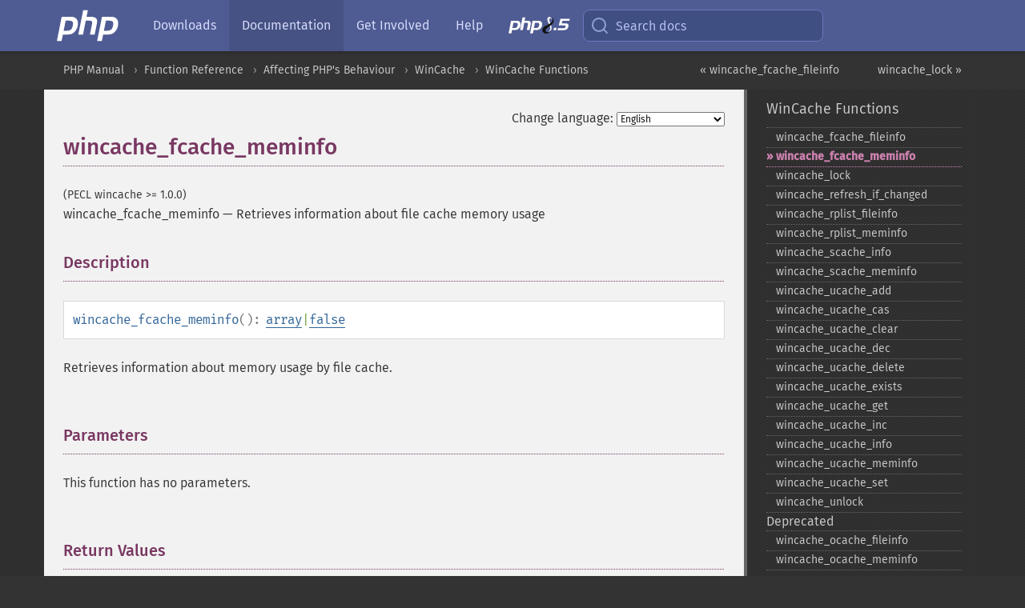

--- FILE ---
content_type: text/html; charset=utf-8
request_url: https://www.php.net/manual/en/function.wincache-fcache-meminfo.php
body_size: 7653
content:
<!DOCTYPE html>
<html xmlns="http://www.w3.org/1999/xhtml" lang="en">
<head>

  <meta charset="utf-8">
  <meta name="viewport" content="width=device-width, initial-scale=1.0">

     <base href="https://www.php.net/manual/en/function.wincache-fcache-meminfo.php">
  
  <title>PHP: wincache_fcache_meminfo - Manual</title>

      <link rel="stylesheet" type="text/css" href="/cached.php?t=1756715876&amp;f=/fonts/Fira/fira.css" media="screen">
      <link rel="stylesheet" type="text/css" href="/cached.php?t=1756715876&amp;f=/fonts/Font-Awesome/css/fontello.css" media="screen">
      <link rel="stylesheet" type="text/css" href="/cached.php?t=1763585401&amp;f=/styles/theme-base.css" media="screen">
      <link rel="stylesheet" type="text/css" href="/cached.php?t=1763575802&amp;f=/styles/theme-medium.css" media="screen">
  
 <link rel="icon" type="image/svg+xml" sizes="any" href="https://www.php.net/favicon.svg?v=2">
 <link rel="icon" type="image/png" sizes="196x196" href="https://www.php.net/favicon-196x196.png?v=2">
 <link rel="icon" type="image/png" sizes="32x32" href="https://www.php.net/favicon-32x32.png?v=2">
 <link rel="icon" type="image/png" sizes="16x16" href="https://www.php.net/favicon-16x16.png?v=2">
 <link rel="shortcut icon" href="https://www.php.net/favicon.ico?v=2">

 <link rel="search" type="application/opensearchdescription+xml" href="https://www.php.net/phpnetimprovedsearch.src" title="Add PHP.net search">
 <link rel="alternate" type="application/atom+xml" href="https://www.php.net/releases/feed.php" title="PHP Release feed">
 <link rel="alternate" type="application/atom+xml" href="https://www.php.net/feed.atom" title="PHP: Hypertext Preprocessor">

 <link rel="canonical" href="https://www.php.net/manual/en/function.wincache-fcache-meminfo.php">
 <link rel="shorturl" href="https://www.php.net/wincache-fcache-meminfo">
 <link rel="alternate" href="https://www.php.net/wincache-fcache-meminfo" hreflang="x-default">

 <link rel="contents" href="https://www.php.net/manual/en/index.php">
 <link rel="index" href="https://www.php.net/manual/en/ref.wincache.php">
 <link rel="prev" href="https://www.php.net/manual/en/function.wincache-fcache-fileinfo.php">
 <link rel="next" href="https://www.php.net/manual/en/function.wincache-lock.php">

 <link rel="alternate" href="https://www.php.net/manual/en/function.wincache-fcache-meminfo.php" hreflang="en">
 <link rel="alternate" href="https://www.php.net/manual/de/function.wincache-fcache-meminfo.php" hreflang="de">
 <link rel="alternate" href="https://www.php.net/manual/es/function.wincache-fcache-meminfo.php" hreflang="es">
 <link rel="alternate" href="https://www.php.net/manual/fr/function.wincache-fcache-meminfo.php" hreflang="fr">
 <link rel="alternate" href="https://www.php.net/manual/it/function.wincache-fcache-meminfo.php" hreflang="it">
 <link rel="alternate" href="https://www.php.net/manual/ja/function.wincache-fcache-meminfo.php" hreflang="ja">
 <link rel="alternate" href="https://www.php.net/manual/pt_BR/function.wincache-fcache-meminfo.php" hreflang="pt_BR">
 <link rel="alternate" href="https://www.php.net/manual/ru/function.wincache-fcache-meminfo.php" hreflang="ru">
 <link rel="alternate" href="https://www.php.net/manual/tr/function.wincache-fcache-meminfo.php" hreflang="tr">
 <link rel="alternate" href="https://www.php.net/manual/uk/function.wincache-fcache-meminfo.php" hreflang="uk">
 <link rel="alternate" href="https://www.php.net/manual/zh/function.wincache-fcache-meminfo.php" hreflang="zh">

<link rel="stylesheet" type="text/css" href="/cached.php?t=1756715876&amp;f=/fonts/Fira/fira.css" media="screen">
<link rel="stylesheet" type="text/css" href="/cached.php?t=1756715876&amp;f=/fonts/Font-Awesome/css/fontello.css" media="screen">
<link rel="stylesheet" type="text/css" href="/cached.php?t=1763585401&amp;f=/styles/theme-base.css" media="screen">
<link rel="stylesheet" type="text/css" href="/cached.php?t=1763575802&amp;f=/styles/theme-medium.css" media="screen">


 <base href="https://www.php.net/manual/en/function.wincache-fcache-meminfo.php">

<meta name="Description" content="Retrieves information about file cache memory usage" />

<meta name="twitter:card" content="summary_large_image" />
<meta name="twitter:site" content="@official_php" />
<meta name="twitter:title" content="PHP: wincache_fcache_meminfo - Manual" />
<meta name="twitter:description" content="Retrieves information about file cache memory usage" />
<meta name="twitter:creator" content="@official_php" />
<meta name="twitter:image:src" content="https://www.php.net/images/meta-image.png" />

<meta itemprop="name" content="PHP: wincache_fcache_meminfo - Manual" />
<meta itemprop="description" content="Retrieves information about file cache memory usage" />
<meta itemprop="image" content="https://www.php.net/images/meta-image.png" />

<meta property="og:image" content="https://www.php.net/images/meta-image.png" />
<meta property="og:description" content="Retrieves information about file cache memory usage" />

<link href="https://fosstodon.org/@php" rel="me" />
<!-- Matomo -->
<script>
    var _paq = window._paq = window._paq || [];
    /* tracker methods like "setCustomDimension" should be called before "trackPageView" */
    _paq.push(["setDoNotTrack", true]);
    _paq.push(["disableCookies"]);
    _paq.push(['trackPageView']);
    _paq.push(['enableLinkTracking']);
    (function() {
        var u="https://analytics.php.net/";
        _paq.push(['setTrackerUrl', u+'matomo.php']);
        _paq.push(['setSiteId', '1']);
        var d=document, g=d.createElement('script'), s=d.getElementsByTagName('script')[0];
        g.async=true; g.src=u+'matomo.js'; s.parentNode.insertBefore(g,s);
    })();
</script>
<!-- End Matomo Code -->
</head>
<body class="docs "><a href="/x-myracloud-5958a2bbbed300a9b9ac631223924e0b/1769879587.628" style="display:  none">update page now</a>

<nav class="navbar navbar-fixed-top">
  <div class="navbar__inner">
    <a href="/" aria-label="PHP Home" class="navbar__brand">
      <img
        src="/images/logos/php-logo-white.svg"
        aria-hidden="true"
        width="80"
        height="40"
      >
    </a>

    <div
      id="navbar__offcanvas"
      tabindex="-1"
      class="navbar__offcanvas"
      aria-label="Menu"
    >
      <button
        id="navbar__close-button"
        class="navbar__icon-item navbar_icon-item--visually-aligned navbar__close-button"
      >
        <svg xmlns="http://www.w3.org/2000/svg" width="24" viewBox="0 0 24 24" fill="currentColor"><path d="M19,6.41L17.59,5L12,10.59L6.41,5L5,6.41L10.59,12L5,17.59L6.41,19L12,13.41L17.59,19L19,17.59L13.41,12L19,6.41Z" /></svg>
      </button>

      <ul class="navbar__nav">
                            <li class="navbar__item">
              <a
                href="/downloads.php"
                                class="navbar__link  "
              >
                                  Downloads                              </a>
          </li>
                            <li class="navbar__item">
              <a
                href="/docs.php"
                aria-current="page"                class="navbar__link navbar__link--active "
              >
                                  Documentation                              </a>
          </li>
                            <li class="navbar__item">
              <a
                href="/get-involved.php"
                                class="navbar__link  "
              >
                                  Get Involved                              </a>
          </li>
                            <li class="navbar__item">
              <a
                href="/support.php"
                                class="navbar__link  "
              >
                                  Help                              </a>
          </li>
                            <li class="navbar__item">
              <a
                href="/releases/8.5/index.php"
                                class="navbar__link  navbar__release"
              >
                                  <img src="/images/php8/logo_php8_5.svg" alt="PHP 8.5">
                              </a>
          </li>
              </ul>
    </div>

    <div class="navbar__right">
        
      
      <!-- Desktop default search -->
      <form
        action="/manual-lookup.php"
        class="navbar__search-form"
      >
        <label for="navbar__search-input" aria-label="Search docs">
          <svg
  xmlns="http://www.w3.org/2000/svg"
  aria-hidden="true"
  width="24"
  viewBox="0 0 24 24"
  fill="none"
  stroke="currentColor"
  stroke-width="2"
  stroke-linecap="round"
  stroke-linejoin="round"
>
  <circle cx="11" cy="11" r="8"></circle>
  <line x1="21" y1="21" x2="16.65" y2="16.65"></line>
</svg>        </label>
        <input
          type="search"
          name="pattern"
          id="navbar__search-input"
          class="navbar__search-input"
          placeholder="Search docs"
          accesskey="s"
        >
        <input type="hidden" name="scope" value="quickref">
      </form>

      <!-- Desktop encanced search -->
      <button
        id="navbar__search-button"
        class="navbar__search-button"
        hidden
      >
        <svg
  xmlns="http://www.w3.org/2000/svg"
  aria-hidden="true"
  width="24"
  viewBox="0 0 24 24"
  fill="none"
  stroke="currentColor"
  stroke-width="2"
  stroke-linecap="round"
  stroke-linejoin="round"
>
  <circle cx="11" cy="11" r="8"></circle>
  <line x1="21" y1="21" x2="16.65" y2="16.65"></line>
</svg>        Search docs
      </button>

        
      <!-- Mobile default items -->
      <a
        id="navbar__search-link"
        href="/lookup-form.php"
        aria-label="Search docs"
        class="navbar__icon-item navbar__search-link"
      >
        <svg
  xmlns="http://www.w3.org/2000/svg"
  aria-hidden="true"
  width="24"
  viewBox="0 0 24 24"
  fill="none"
  stroke="currentColor"
  stroke-width="2"
  stroke-linecap="round"
  stroke-linejoin="round"
>
  <circle cx="11" cy="11" r="8"></circle>
  <line x1="21" y1="21" x2="16.65" y2="16.65"></line>
</svg>      </a>
      <a
        id="navbar__menu-link"
        href="/menu.php"
        aria-label="Menu"
        class="navbar__icon-item navbar_icon-item--visually-aligned navbar_menu-link"
      >
        <svg xmlns="http://www.w3.org/2000/svg"
  aria-hidden="true"
  width="24"
  viewBox="0 0 24 24"
  fill="currentColor"
>
  <path d="M3,6H21V8H3V6M3,11H21V13H3V11M3,16H21V18H3V16Z" />
</svg>      </a>

      <!-- Mobile enhanced items -->
      <button
        id="navbar__search-button-mobile"
        aria-label="Search docs"
        class="navbar__icon-item navbar__search-button-mobile"
        hidden
      >
        <svg
  xmlns="http://www.w3.org/2000/svg"
  aria-hidden="true"
  width="24"
  viewBox="0 0 24 24"
  fill="none"
  stroke="currentColor"
  stroke-width="2"
  stroke-linecap="round"
  stroke-linejoin="round"
>
  <circle cx="11" cy="11" r="8"></circle>
  <line x1="21" y1="21" x2="16.65" y2="16.65"></line>
</svg>      </button>
      <button
        id="navbar__menu-button"
        aria-label="Menu"
        class="navbar__icon-item navbar_icon-item--visually-aligned"
        hidden
      >
        <svg xmlns="http://www.w3.org/2000/svg"
  aria-hidden="true"
  width="24"
  viewBox="0 0 24 24"
  fill="currentColor"
>
  <path d="M3,6H21V8H3V6M3,11H21V13H3V11M3,16H21V18H3V16Z" />
</svg>      </button>
    </div>

    <div
      id="navbar__backdrop"
      class="navbar__backdrop"
    ></div>
  </div>

  <div id="flash-message"></div>
</nav>
<nav id="trick"><div><dl>
<dt><a href='/manual/en/getting-started.php'>Getting Started</a></dt>
	<dd><a href='/manual/en/introduction.php'>Introduction</a></dd>
	<dd><a href='/manual/en/tutorial.php'>A simple tutorial</a></dd>
<dt><a href='/manual/en/langref.php'>Language Reference</a></dt>
	<dd><a href='/manual/en/language.basic-syntax.php'>Basic syntax</a></dd>
	<dd><a href='/manual/en/language.types.php'>Types</a></dd>
	<dd><a href='/manual/en/language.variables.php'>Variables</a></dd>
	<dd><a href='/manual/en/language.constants.php'>Constants</a></dd>
	<dd><a href='/manual/en/language.expressions.php'>Expressions</a></dd>
	<dd><a href='/manual/en/language.operators.php'>Operators</a></dd>
	<dd><a href='/manual/en/language.control-structures.php'>Control Structures</a></dd>
	<dd><a href='/manual/en/language.functions.php'>Functions</a></dd>
	<dd><a href='/manual/en/language.oop5.php'>Classes and Objects</a></dd>
	<dd><a href='/manual/en/language.namespaces.php'>Namespaces</a></dd>
	<dd><a href='/manual/en/language.enumerations.php'>Enumerations</a></dd>
	<dd><a href='/manual/en/language.errors.php'>Errors</a></dd>
	<dd><a href='/manual/en/language.exceptions.php'>Exceptions</a></dd>
	<dd><a href='/manual/en/language.fibers.php'>Fibers</a></dd>
	<dd><a href='/manual/en/language.generators.php'>Generators</a></dd>
	<dd><a href='/manual/en/language.attributes.php'>Attributes</a></dd>
	<dd><a href='/manual/en/language.references.php'>References Explained</a></dd>
	<dd><a href='/manual/en/reserved.variables.php'>Predefined Variables</a></dd>
	<dd><a href='/manual/en/reserved.exceptions.php'>Predefined Exceptions</a></dd>
	<dd><a href='/manual/en/reserved.interfaces.php'>Predefined Interfaces and Classes</a></dd>
	<dd><a href='/manual/en/reserved.attributes.php'>Predefined Attributes</a></dd>
	<dd><a href='/manual/en/context.php'>Context options and parameters</a></dd>
	<dd><a href='/manual/en/wrappers.php'>Supported Protocols and Wrappers</a></dd>
</dl>
<dl>
<dt><a href='/manual/en/security.php'>Security</a></dt>
	<dd><a href='/manual/en/security.intro.php'>Introduction</a></dd>
	<dd><a href='/manual/en/security.general.php'>General considerations</a></dd>
	<dd><a href='/manual/en/security.cgi-bin.php'>Installed as CGI binary</a></dd>
	<dd><a href='/manual/en/security.apache.php'>Installed as an Apache module</a></dd>
	<dd><a href='/manual/en/security.sessions.php'>Session Security</a></dd>
	<dd><a href='/manual/en/security.filesystem.php'>Filesystem Security</a></dd>
	<dd><a href='/manual/en/security.database.php'>Database Security</a></dd>
	<dd><a href='/manual/en/security.errors.php'>Error Reporting</a></dd>
	<dd><a href='/manual/en/security.variables.php'>User Submitted Data</a></dd>
	<dd><a href='/manual/en/security.hiding.php'>Hiding PHP</a></dd>
	<dd><a href='/manual/en/security.current.php'>Keeping Current</a></dd>
<dt><a href='/manual/en/features.php'>Features</a></dt>
	<dd><a href='/manual/en/features.http-auth.php'>HTTP authentication with PHP</a></dd>
	<dd><a href='/manual/en/features.cookies.php'>Cookies</a></dd>
	<dd><a href='/manual/en/features.sessions.php'>Sessions</a></dd>
	<dd><a href='/manual/en/features.file-upload.php'>Handling file uploads</a></dd>
	<dd><a href='/manual/en/features.remote-files.php'>Using remote files</a></dd>
	<dd><a href='/manual/en/features.connection-handling.php'>Connection handling</a></dd>
	<dd><a href='/manual/en/features.persistent-connections.php'>Persistent Database Connections</a></dd>
	<dd><a href='/manual/en/features.commandline.php'>Command line usage</a></dd>
	<dd><a href='/manual/en/features.gc.php'>Garbage Collection</a></dd>
	<dd><a href='/manual/en/features.dtrace.php'>DTrace Dynamic Tracing</a></dd>
</dl>
<dl>
<dt><a href='/manual/en/funcref.php'>Function Reference</a></dt>
	<dd><a href='/manual/en/refs.basic.php.php'>Affecting PHP's Behaviour</a></dd>
	<dd><a href='/manual/en/refs.utilspec.audio.php'>Audio Formats Manipulation</a></dd>
	<dd><a href='/manual/en/refs.remote.auth.php'>Authentication Services</a></dd>
	<dd><a href='/manual/en/refs.utilspec.cmdline.php'>Command Line Specific Extensions</a></dd>
	<dd><a href='/manual/en/refs.compression.php'>Compression and Archive Extensions</a></dd>
	<dd><a href='/manual/en/refs.crypto.php'>Cryptography Extensions</a></dd>
	<dd><a href='/manual/en/refs.database.php'>Database Extensions</a></dd>
	<dd><a href='/manual/en/refs.calendar.php'>Date and Time Related Extensions</a></dd>
	<dd><a href='/manual/en/refs.fileprocess.file.php'>File System Related Extensions</a></dd>
	<dd><a href='/manual/en/refs.international.php'>Human Language and Character Encoding Support</a></dd>
	<dd><a href='/manual/en/refs.utilspec.image.php'>Image Processing and Generation</a></dd>
	<dd><a href='/manual/en/refs.remote.mail.php'>Mail Related Extensions</a></dd>
	<dd><a href='/manual/en/refs.math.php'>Mathematical Extensions</a></dd>
	<dd><a href='/manual/en/refs.utilspec.nontext.php'>Non-Text MIME Output</a></dd>
	<dd><a href='/manual/en/refs.fileprocess.process.php'>Process Control Extensions</a></dd>
	<dd><a href='/manual/en/refs.basic.other.php'>Other Basic Extensions</a></dd>
	<dd><a href='/manual/en/refs.remote.other.php'>Other Services</a></dd>
	<dd><a href='/manual/en/refs.search.php'>Search Engine Extensions</a></dd>
	<dd><a href='/manual/en/refs.utilspec.server.php'>Server Specific Extensions</a></dd>
	<dd><a href='/manual/en/refs.basic.session.php'>Session Extensions</a></dd>
	<dd><a href='/manual/en/refs.basic.text.php'>Text Processing</a></dd>
	<dd><a href='/manual/en/refs.basic.vartype.php'>Variable and Type Related Extensions</a></dd>
	<dd><a href='/manual/en/refs.webservice.php'>Web Services</a></dd>
	<dd><a href='/manual/en/refs.utilspec.windows.php'>Windows Only Extensions</a></dd>
	<dd><a href='/manual/en/refs.xml.php'>XML Manipulation</a></dd>
	<dd><a href='/manual/en/refs.ui.php'>GUI Extensions</a></dd>
</dl>
<dl>
<dt>Keyboard Shortcuts</dt><dt>?</dt>
<dd>This help</dd>
<dt>j</dt>
<dd>Next menu item</dd>
<dt>k</dt>
<dd>Previous menu item</dd>
<dt>g p</dt>
<dd>Previous man page</dd>
<dt>g n</dt>
<dd>Next man page</dd>
<dt>G</dt>
<dd>Scroll to bottom</dd>
<dt>g g</dt>
<dd>Scroll to top</dd>
<dt>g h</dt>
<dd>Goto homepage</dd>
<dt>g s</dt>
<dd>Goto search<br>(current page)</dd>
<dt>/</dt>
<dd>Focus search box</dd>
</dl></div></nav>
<div id="goto">
    <div class="search">
         <div class="text"></div>
         <div class="results"><ul></ul></div>
   </div>
</div>

  <div id="breadcrumbs" class="clearfix">
    <div id="breadcrumbs-inner">
          <div class="next">
        <a href="function.wincache-lock.php">
          wincache_lock &raquo;
        </a>
      </div>
              <div class="prev">
        <a href="function.wincache-fcache-fileinfo.php">
          &laquo; wincache_fcache_fileinfo        </a>
      </div>
          <ul>
            <li><a href='index.php'>PHP Manual</a></li>      <li><a href='funcref.php'>Function Reference</a></li>      <li><a href='refs.basic.php.php'>Affecting PHP's Behaviour</a></li>      <li><a href='book.wincache.php'>WinCache</a></li>      <li><a href='ref.wincache.php'>WinCache Functions</a></li>      </ul>
    </div>
  </div>




<div id="layout" class="clearfix">
  <section id="layout-content">
  <div class="page-tools">
    <div class="change-language">
      <form action="/manual/change.php" method="get" id="changelang" name="changelang">
        <fieldset>
          <label for="changelang-langs">Change language:</label>
          <select onchange="document.changelang.submit()" name="page" id="changelang-langs">
            <option value='en/function.wincache-fcache-meminfo.php' selected="selected">English</option>
            <option value='de/function.wincache-fcache-meminfo.php'>German</option>
            <option value='es/function.wincache-fcache-meminfo.php'>Spanish</option>
            <option value='fr/function.wincache-fcache-meminfo.php'>French</option>
            <option value='it/function.wincache-fcache-meminfo.php'>Italian</option>
            <option value='ja/function.wincache-fcache-meminfo.php'>Japanese</option>
            <option value='pt_BR/function.wincache-fcache-meminfo.php'>Brazilian Portuguese</option>
            <option value='ru/function.wincache-fcache-meminfo.php'>Russian</option>
            <option value='tr/function.wincache-fcache-meminfo.php'>Turkish</option>
            <option value='uk/function.wincache-fcache-meminfo.php'>Ukrainian</option>
            <option value='zh/function.wincache-fcache-meminfo.php'>Chinese (Simplified)</option>
            <option value='help-translate.php'>Other</option>
          </select>
        </fieldset>
      </form>
    </div>
  </div><div id="function.wincache-fcache-meminfo" class="refentry">
 <div class="refnamediv">
  <h1 class="refname">wincache_fcache_meminfo</h1>
  <p class="verinfo">(PECL wincache &gt;= 1.0.0)</p><p class="refpurpose"><span class="refname">wincache_fcache_meminfo</span> &mdash; <span class="dc-title">
   Retrieves information about file cache memory usage
  </span></p>

 </div>
 <div class="refsect1 description" id="refsect1-function.wincache-fcache-meminfo-description">
  <h3 class="title">Description</h3>
  <div class="methodsynopsis dc-description">
   <span class="methodname"><strong>wincache_fcache_meminfo</strong></span>(): <span class="type"><span class="type"><a href="language.types.array.php" class="type array">array</a></span>|<span class="type"><a href="language.types.singleton.php" class="type false">false</a></span></span></div>

  <p class="para rdfs-comment">
   Retrieves information about memory usage by file cache.
  </p>
 </div>


 <div class="refsect1 parameters" id="refsect1-function.wincache-fcache-meminfo-parameters">
  <h3 class="title">Parameters</h3>
  <p class="para">This function has no parameters.</p>
 </div>


 <div class="refsect1 returnvalues" id="refsect1-function.wincache-fcache-meminfo-returnvalues">
  <h3 class="title">Return Values</h3>
  <p class="para">
   Array of meta data about file cache memory usage  or <strong><code><a href="reserved.constants.php#constant.false">false</a></code></strong> on failure
  </p>
  <p class="para">
   The array returned by this function contains the following elements:
   <ul class="itemizedlist">
    <li class="listitem">
     <span class="simpara">
      <code class="literal">memory_total</code> - amount of memory in bytes allocated for the file cache
     </span>
    </li>
    <li class="listitem">
     <span class="simpara">
      <code class="literal">memory_free</code> - amount of free memory in bytes available for the file cache
     </span>
    </li>
    <li class="listitem">
     <span class="simpara">
      <code class="literal">num_used_blks</code> - number of memory blocks used by the file cache
     </span>
    </li>
    <li class="listitem">
     <span class="simpara">
      <code class="literal">num_free_blks</code> - number of free memory blocks available for the file cache
     </span>
    </li>
    <li class="listitem">
     <span class="simpara">
      <code class="literal">memory_overhead</code> - amount of memory in bytes used for the file cache internal structures
     </span>
    </li>
   </ul>
  </p>
 </div>


 <div class="refsect1 examples" id="refsect1-function.wincache-fcache-meminfo-examples">
  <h3 class="title">Examples</h3>
  <p class="para">
   <div class="example" id="example-1">
    <p><strong>Example #1 A <span class="function"><strong>wincache_fcache_meminfo()</strong></span> example</strong></p>
    <div class="example-contents">
<div class="phpcode"><code><span style="color: #000000">&lt;pre&gt;<br /><span style="color: #0000BB">&lt;?php<br />print_r</span><span style="color: #007700">(</span><span style="color: #0000BB">wincache_fcache_meminfo</span><span style="color: #007700">());<br /></span><span style="color: #0000BB">?&gt;<br /></span>&lt;/pre&gt;</span></code></div>
    </div>

    <div class="example-contents"><p>The above example will output:</p></div>
    <div class="example-contents screen">
<div class="examplescode"><pre class="examplescode">Array
(
    [memory_total] =&gt; 134217728
    [memory_free] =&gt; 131339120
    [num_used_blks] =&gt; 361
    [num_free_blks] =&gt; 3
    [memory_overhead] =&gt; 5856
)</pre>
</div>
    </div>
   </div>
  </p>
 </div>


 <div class="refsect1 seealso" id="refsect1-function.wincache-fcache-meminfo-seealso">
  <h3 class="title">See Also</h3>
  <p class="para">
   <ul class="simplelist">
    <li><span class="function"><a href="function.wincache-fcache-fileinfo.php" class="function" rel="rdfs-seeAlso">wincache_fcache_fileinfo()</a> - Retrieves information about files cached in the file cache</span></li>
    <li><span class="function"><a href="function.wincache-ocache-fileinfo.php" class="function" rel="rdfs-seeAlso">wincache_ocache_fileinfo()</a> - Retrieves information about files cached in the opcode cache</span></li>
    <li><span class="function"><a href="function.wincache-ocache-meminfo.php" class="function" rel="rdfs-seeAlso">wincache_ocache_meminfo()</a> - Retrieves information about opcode cache memory usage</span></li>
    <li><span class="function"><a href="function.wincache-rplist-fileinfo.php" class="function" rel="rdfs-seeAlso">wincache_rplist_fileinfo()</a> - Retrieves information about resolve file path cache</span></li>
    <li><span class="function"><a href="function.wincache-rplist-meminfo.php" class="function" rel="rdfs-seeAlso">wincache_rplist_meminfo()</a> - Retrieves information about memory usage by the resolve file path cache</span></li>
    <li><span class="function"><a href="function.wincache-refresh-if-changed.php" class="function" rel="rdfs-seeAlso">wincache_refresh_if_changed()</a> - Refreshes the cache entries for the cached files</span></li>
    <li><span class="function"><a href="function.wincache-ucache-meminfo.php" class="function" rel="rdfs-seeAlso">wincache_ucache_meminfo()</a> - Retrieves information about user cache memory usage</span></li>
    <li><span class="function"><a href="function.wincache-ucache-info.php" class="function" rel="rdfs-seeAlso">wincache_ucache_info()</a> - Retrieves information about data stored in the user cache</span></li>
    <li><span class="function"><a href="function.wincache-scache-info.php" class="function" rel="rdfs-seeAlso">wincache_scache_info()</a> - Retrieves information about files cached in the session cache</span></li>
    <li><span class="function"><a href="function.wincache-scache-meminfo.php" class="function" rel="rdfs-seeAlso">wincache_scache_meminfo()</a> - Retrieves information about session cache memory usage</span></li>
   </ul>
  </p>
 </div>


</div>    <div class="contribute">
      <h3 class="title">Found A Problem?</h3>
      <div>
         
      </div>
      <div class="edit-bug">
        <a href="https://github.com/php/doc-base/blob/master/README.md" title="This will take you to our contribution guidelines on GitHub" target="_blank" rel="noopener noreferrer">Learn How To Improve This Page</a>
        •
        <a href="https://github.com/php/doc-en/blob/master/reference/wincache/functions/wincache-fcache-meminfo.xml">Submit a Pull Request</a>
        •
        <a href="https://github.com/php/doc-en/issues/new?body=From%20manual%20page:%20https:%2F%2Fphp.net%2Ffunction.wincache-fcache-meminfo%0A%0A---">Report a Bug</a>
      </div>
    </div><section id="usernotes">
 <div class="head">
  <span class="action"><a href="/manual/add-note.php?sect=function.wincache-fcache-meminfo&amp;repo=en&amp;redirect=https://www.php.net/manual/en/function.wincache-fcache-meminfo.php">＋<small>add a note</small></a></span>
  <h3 class="title">User Contributed Notes </h3>
 </div>
 <div class="note">There are no user contributed notes for this page.</div></section>    </section><!-- layout-content -->
        <aside class='layout-menu'>

        <ul class='parent-menu-list'>
                                    <li>
                <a href="ref.wincache.php">WinCache Functions</a>

                                    <ul class='child-menu-list'>

                                                <li class="">
                            <a href="function.wincache-fcache-fileinfo.php" title="wincache_&#8203;fcache_&#8203;fileinfo">wincache_&#8203;fcache_&#8203;fileinfo</a>
                        </li>
                                                <li class="current">
                            <a href="function.wincache-fcache-meminfo.php" title="wincache_&#8203;fcache_&#8203;meminfo">wincache_&#8203;fcache_&#8203;meminfo</a>
                        </li>
                                                <li class="">
                            <a href="function.wincache-lock.php" title="wincache_&#8203;lock">wincache_&#8203;lock</a>
                        </li>
                                                <li class="">
                            <a href="function.wincache-refresh-if-changed.php" title="wincache_&#8203;refresh_&#8203;if_&#8203;changed">wincache_&#8203;refresh_&#8203;if_&#8203;changed</a>
                        </li>
                                                <li class="">
                            <a href="function.wincache-rplist-fileinfo.php" title="wincache_&#8203;rplist_&#8203;fileinfo">wincache_&#8203;rplist_&#8203;fileinfo</a>
                        </li>
                                                <li class="">
                            <a href="function.wincache-rplist-meminfo.php" title="wincache_&#8203;rplist_&#8203;meminfo">wincache_&#8203;rplist_&#8203;meminfo</a>
                        </li>
                                                <li class="">
                            <a href="function.wincache-scache-info.php" title="wincache_&#8203;scache_&#8203;info">wincache_&#8203;scache_&#8203;info</a>
                        </li>
                                                <li class="">
                            <a href="function.wincache-scache-meminfo.php" title="wincache_&#8203;scache_&#8203;meminfo">wincache_&#8203;scache_&#8203;meminfo</a>
                        </li>
                                                <li class="">
                            <a href="function.wincache-ucache-add.php" title="wincache_&#8203;ucache_&#8203;add">wincache_&#8203;ucache_&#8203;add</a>
                        </li>
                                                <li class="">
                            <a href="function.wincache-ucache-cas.php" title="wincache_&#8203;ucache_&#8203;cas">wincache_&#8203;ucache_&#8203;cas</a>
                        </li>
                                                <li class="">
                            <a href="function.wincache-ucache-clear.php" title="wincache_&#8203;ucache_&#8203;clear">wincache_&#8203;ucache_&#8203;clear</a>
                        </li>
                                                <li class="">
                            <a href="function.wincache-ucache-dec.php" title="wincache_&#8203;ucache_&#8203;dec">wincache_&#8203;ucache_&#8203;dec</a>
                        </li>
                                                <li class="">
                            <a href="function.wincache-ucache-delete.php" title="wincache_&#8203;ucache_&#8203;delete">wincache_&#8203;ucache_&#8203;delete</a>
                        </li>
                                                <li class="">
                            <a href="function.wincache-ucache-exists.php" title="wincache_&#8203;ucache_&#8203;exists">wincache_&#8203;ucache_&#8203;exists</a>
                        </li>
                                                <li class="">
                            <a href="function.wincache-ucache-get.php" title="wincache_&#8203;ucache_&#8203;get">wincache_&#8203;ucache_&#8203;get</a>
                        </li>
                                                <li class="">
                            <a href="function.wincache-ucache-inc.php" title="wincache_&#8203;ucache_&#8203;inc">wincache_&#8203;ucache_&#8203;inc</a>
                        </li>
                                                <li class="">
                            <a href="function.wincache-ucache-info.php" title="wincache_&#8203;ucache_&#8203;info">wincache_&#8203;ucache_&#8203;info</a>
                        </li>
                                                <li class="">
                            <a href="function.wincache-ucache-meminfo.php" title="wincache_&#8203;ucache_&#8203;meminfo">wincache_&#8203;ucache_&#8203;meminfo</a>
                        </li>
                                                <li class="">
                            <a href="function.wincache-ucache-set.php" title="wincache_&#8203;ucache_&#8203;set">wincache_&#8203;ucache_&#8203;set</a>
                        </li>
                                                <li class="">
                            <a href="function.wincache-unlock.php" title="wincache_&#8203;unlock">wincache_&#8203;unlock</a>
                        </li>
                        
                    </ul>
                
            </li>
                        
                        <li>
                <span class="header">Deprecated</span>
                <ul class="child-menu-list">
                                    <li class="">
                        <a href="function.wincache-ocache-fileinfo.php" title="wincache_&#8203;ocache_&#8203;fileinfo">wincache_&#8203;ocache_&#8203;fileinfo</a>
                    </li>
                                    <li class="">
                        <a href="function.wincache-ocache-meminfo.php" title="wincache_&#8203;ocache_&#8203;meminfo">wincache_&#8203;ocache_&#8203;meminfo</a>
                    </li>
                                </ul>
            </li>
                    </ul>
    </aside>


  </div><!-- layout -->

  <footer>
    <div class="container footer-content">
      <div class="row-fluid">
      <ul class="footmenu">
        <li><a href="/manual/en/copyright.php">Copyright &copy; 2001-2026 The PHP Documentation Group</a></li>
        <li><a href="/my.php">My PHP.net</a></li>
        <li><a href="/contact.php">Contact</a></li>
        <li><a href="/sites.php">Other PHP.net sites</a></li>
        <li><a href="/privacy.php">Privacy policy</a></li>
      </ul>
      </div>
    </div>
  </footer>
    
<script src="/cached.php?t=1756715876&amp;f=/js/ext/jquery-3.6.0.min.js"></script>
<script src="/cached.php?t=1756715876&amp;f=/js/ext/FuzzySearch.min.js"></script>
<script src="/cached.php?t=1756715876&amp;f=/js/ext/mousetrap.min.js"></script>
<script src="/cached.php?t=1756715876&amp;f=/js/ext/jquery.scrollTo.min.js"></script>
<script src="/cached.php?t=1768309801&amp;f=/js/search.js"></script>
<script src="/cached.php?t=1768309801&amp;f=/js/common.js"></script>
<script type="module" src="/cached.php?t=1759587603&amp;f=/js/interactive-examples.js"></script>

<a id="toTop" href="javascript:;"><span id="toTopHover"></span><img width="40" height="40" alt="To Top" src="/images/to-top@2x.png"></a>

<div id="search-modal__backdrop" class="search-modal__backdrop">
  <div
    role="dialog"
    aria-label="Search modal"
    id="search-modal"
    class="search-modal"
  >
    <div class="search-modal__header">
      <div class="search-modal__form">
        <div class="search-modal__input-icon">
          <!-- https://feathericons.com search -->
          <svg xmlns="http://www.w3.org/2000/svg"
            aria-hidden="true"
            width="24"
            viewBox="0 0 24 24"
            fill="none"
            stroke="currentColor"
            stroke-width="2"
            stroke-linecap="round"
            stroke-linejoin="round"
          >
            <circle cx="11" cy="11" r="8"></circle>
            <line x1="21" y1="21" x2="16.65" y2="16.65"></line>
          </svg>
        </div>
        <input
          type="search"
          id="search-modal__input"
          class="search-modal__input"
          placeholder="Search docs"
          aria-label="Search docs"
        />
      </div>

      <button aria-label="Close" class="search-modal__close">
        <!-- https://pictogrammers.com/library/mdi/icon/close/ -->
        <svg
          xmlns="http://www.w3.org/2000/svg"
          aria-hidden="true"
          width="24"
          viewBox="0 0 24 24"
        >
          <path d="M19,6.41L17.59,5L12,10.59L6.41,5L5,6.41L10.59,12L5,17.59L6.41,19L12,13.41L17.59,19L19,17.59L13.41,12L19,6.41Z"/>
        </svg>
      </button>
    </div>
    <div
      role="listbox"
      aria-label="Search results"
      id="search-modal__results"
      class="search-modal__results"
    ></div>
    <div class="search-modal__helper-text">
      <div>
        <kbd>↑</kbd> and <kbd>↓</kbd> to navigate •
        <kbd>Enter</kbd> to select •
        <kbd>Esc</kbd> to close • <kbd>/</kbd> to open
      </div>
      <div>
        Press <kbd>Enter</kbd> without
        selection to search using Google
      </div>
    </div>
  </div>
</div>

</body>
</html>
